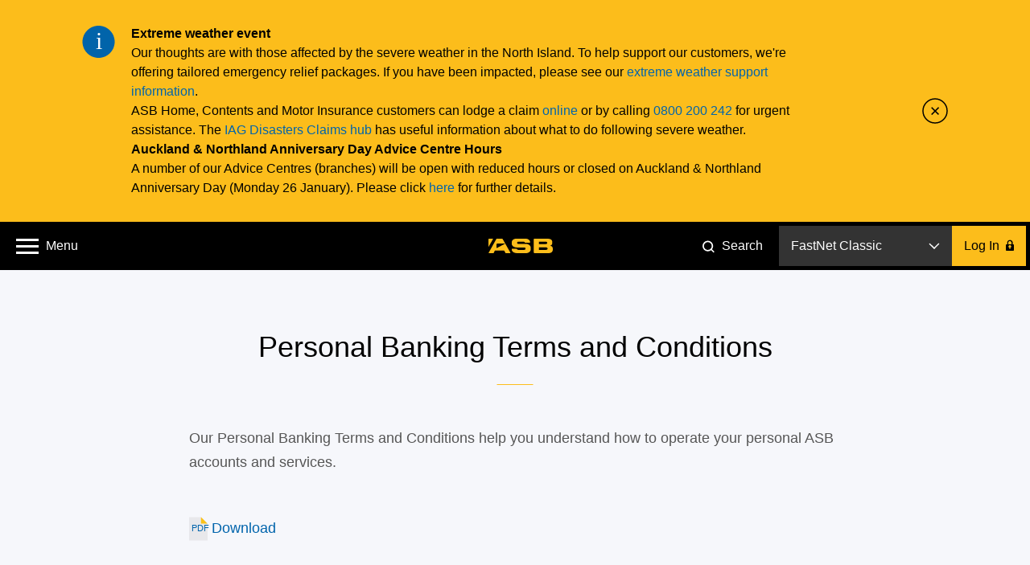

--- FILE ---
content_type: text/html;charset=utf-8
request_url: https://www.asb.co.nz/documents/banking-with-asb/personal-banking-terms-and-conditions.html
body_size: 9185
content:
<!doctype html>
<html class="no-js" lang="">
<script type="text/javascript">var configNodeName= "config.publish.prod";</script>
<head>
<meta charset="utf-8" />
<meta name="facebook-domain-verification" content="zrbpxpduuwfrhjkmquokrnvb0ml9y6" />
<meta name="google-site-verification" content="VgLOVFL9XMmTC6zh-85PQhXB9DlcNhMOh_1K9VvesNM" />
<meta name="google-site-verification" content="6TFKkQSUH3dBKTFHHPCKbw27JEbanxZ3ZrjPU9Y9QqU" />
<meta http-equiv="X-UA-Compatible" content="IE=edge" /> 
<title>Personal Banking Terms and Conditions</title>
<meta name="viewport" content="width=device-width, initial-scale=1, maximum-scale=1" />
<meta name="tags" content=""/>
<meta name="keywords" content="">

<!--noIndex/noFollow-->
<link rel="dns-prefetch" href="https://connect.facebook.com/">
<link rel="dns-prefetch" href="https://visit.asb.co.nz/">
<link rel="dns-prefetch" href="https://content.asb.co.nz/">
<link rel="dns-prefetch" href="https://www.google-analytics.com/">
<link rel="dns-prefetch" href="https://api.asb.co.nz/">

<meta name="collectionName" content="Documents"/>
    <meta property="og:title" content="Personal Banking Terms and Conditions" />
<meta name="twitter:title" content="Personal Banking Terms and Conditions" />
<meta name="description" content="" />
<meta property="og:description" content="" />
<meta name="twitter:description" content="" />
<meta property="og:url" content="https://www.asb.co.nz/documents/banking-with-asb/personal-banking-terms-and-conditions.html" />
<link rel="canonical" href="https://www.asb.co.nz/documents/banking-with-asb/personal-banking-terms-and-conditions.html"/>
<meta name="twitter:url" content="https://www.asb.co.nz/documents/banking-with-asb/personal-banking-terms-and-conditions.html" />
<meta property="og:type" content="article" />
<meta property="og:locale" content="en_NZ" />

<meta name="sasiaSiteName" content="ASB" />
	<meta property="og:site_name" content="ASB Bank" /> 
<meta name="twitter:site" content="@ASBBank" />
<meta property="og:image" content="https://www.asb.co.nz/etc/designs/asb/common-blade/images/asb-one-step-ahead.jpg"/>
		<meta name="twitter:image" content="https://www.asb.co.nz/etc/designs/asb/common-blade/images/asb-one-step-ahead.jpg">
		<meta name="twitter:card" content="summary_large_image"/>
	<!-- Favicon -->
<link rel="icon" type="image/vnd.microsoft.icon" href="/favicon.ico"/>
<link rel="shortcut icon" type="image/vnd.microsoft.icon" href="/favicon.ico"/>
<link rel="apple-touch-icon" sizes="72x72" href="/apple-touch-icon-72x72.png"/>
<link rel="apple-touch-icon" sizes="76x76" href="/apple-touch-icon-76x76.png"/>
<link rel="apple-touch-icon" sizes="114x114" href="/apple-touch-icon-114x114.png"/>
<link rel="apple-touch-icon" sizes="120x120" href="/apple-touch-icon-120x120.png"/>
<link rel="apple-touch-icon" sizes="152x152" href="/apple-touch-icon-152x152.png"/>
<link rel="icon" type="image/png" href="/favicon-32.png" sizes="32x32"/>
<link rel="icon" type="image/png" href="/favicon-48.png" sizes="48x48"/>
<link rel="icon" type="image/png" href="/favicon-96.png" sizes="96x96"/>
<link rel="icon" type="image/png" href="/favicon-144.png" sizes="144x144"/><script type="text/javascript" src="/content/dam/asb/analytics/jquery.js" async></script>
<link rel="stylesheet" href="/etc/designs/asb/common-blade/clientlibrary/appstyle-common-blade.min.2025120836.css" type="text/css"/>
<link rel="stylesheet" href="/etc.clientlibs/asb/spinne/clientlibs/clientlib-global.min.css" type="text/css"/>
<link rel="stylesheet" href="/etc/designs/asb/public-document-centre/clientlibrary/appstyle-document-centre.min.2025120836.css" type="text/css"/>
<script type="text/javascript" src="/etc/designs/asb/common-blade/js/datalayer-script.js"></script>
<script language="JavaScript" type="text/javascript">
    var digitalData = {};
	digitalData.enable = true;
    digitalData.calculator = {};
	digitalData.error = {};
	digitalData.form = {};
    digitalData.page = {"url":"asb","brand":"asb","platform":"asb","type":"virtual-document"};
	digitalData.product = {};
	digitalData.user = {"cif":""};
	digitalData.search = {};
	digitalData.interaction = {};
    digitalData.tool = {};
    dl_onPageLoad();
    digitalData['page'].id = 'id2016n1548';
    var isErrorPage = "false";
    if (isErrorPage == 'true') {
		digitalData.error['description'] = "404";
		digitalData.error['message'] = "page not found";
		digitalData.error['type'] = "technical";
		digitalData.page.name = "asb:404";
		digitalData.page.type= "error-page";
		_satellite.track("asb-site-navigate");
    }
</script>
<script src="/etc.clientlibs/asb/spinne/clientlibs/adobedatalayer.min.js"></script>
<script src="/analytics/launch-ENd904dafd87714b818b5ba05f2ac69cfd.min.js"></script>
<script type="text/javascript"> 

window.apiKeys = {
     cobButtonApiURL: "https://api.asb.co.nz/v1/customer-onboarding"
  };

</script>

<!-- Apple touch icons, used on home screen of iOS -->
<link rel="apple-touch-icon" href="/etc/designs/asb/help/clientlibs/style/images/touch-icon.png"/>
<link rel="apple-touch-icon" sizes="72x72" href="/etc/designs/asb/help/clientlibs/style/images/touch-icon-72.png"/>
<link rel="apple-touch-icon" sizes="114x114" href="/etc/designs/asb/help/clientlibs/style/images/touch-icon-114.png"/>

</head><body>
  <a href="#main-content" class="skip-link" aria-label="Skip to main content">Skip to main content</a>
  <a href="#login" class="skip-link" aria-label="Skip to logon">Skip to logon</a>
	<!--googleoff: all-->
	<div id="svg-data" data-svg-path="/content/asb/homepage/en/homepage.svgicons.html">
        <svg width="0" height="0" style="position:absolute">
        <symbol viewBox="43 117 41 41" id="icon-notification-info"><g fill="none" fill-rule="evenodd" transform="translate(43 117)"><path d="M20.5 40.5c11.046 0 20-8.954 20-20s-8.954-20-20-20-20 8.954-20 20 8.954 20 20 20z" fill="#0064AC"></path><text font-family="Calibri" font-size="30" fill="#FFF"><tspan x="17.058" y="29">i</tspan></text></g></symbol>
        <symbol viewBox="15 24 63 14" id="icon-asb-logo-colour"><path d="M30.71 28.746h-7.257c-.32 0-.59.214-.59.57v3.3c0 .308.222.467.498.32 1.714-.914 7.27-3.868 7.376-3.922.205-.104.287-.268-.026-.268zm5.16 9.213h-4.313l-1.372-2.47H21.23l-1.293 2.47h-4.34c-.264 0-.5-.174-.328-.485 1.333-2.39 7.184-12.864 7.24-12.963.17-.292.276-.512.78-.512h4.77c.533 0 .613.22.785.516.05.084 5.988 10.556 7.35 12.956.177.31-.058.487-.326.487zm22.957-.526V24.53a.54.54 0 0 1 .546-.53h12.122c3.51 0 5.212.806 5.212 3.645 0 2.06-.713 2.686-1.74 3.047-.216.07-.198.234 0 .27 1.637.29 2.254 1.108 2.254 3.156 0 3.055-1.86 3.84-4.376 3.84H59.37a.534.534 0 0 1-.543-.523zm4.95-10.468v2.213l6.7-.003c.814 0 1.287-.32 1.287-1.107 0-.806-.473-1.103-1.286-1.103h-6.7zm0 5.44v2.42h6.8c.95 0 1.586-.37 1.586-1.176 0-.94-.635-1.243-1.586-1.243h-6.8zM15 24.573v7.032c0 .303.167.225.274.026.056-.1 3.103-5.486 4.047-7.146.153-.266-.012-.482-.33-.482h-3.403a.556.556 0 0 0-.586.573zm28.996 4.517h7.475c2.405 0 4.35 1.56 4.35 3.48v1.907c0 1.922-1.945 3.482-4.35 3.482h-8.733c-3.74 0-5.17-1.85-5.266-3.708-.002-.173-.06-.57.584-.57h4.372c.012.79.644 1.145 1.588 1.145h5.26c.952 0 1.585-.36 1.585-1.168 0-.94-.634-1.163-1.587-1.163h-6.64c-3.73 0-5.08-1.908-5.08-3.76v-1.383C37.553 25.5 39.43 24 41.745 24h9.304c2.293 0 4.157 1.476 4.19 3.306 0 .234.08.573-.59.573h-4.44a1.668 1.668 0 0 0-.01-.105l-.01-.052c-.107-.572-.56-.757-1.26-.757h-4.934c-.813 0-1.29.243-1.29 1.052 0 .785.477 1.07 1.29 1.07z" fill="currentColor" fill-rule="evenodd"></path></symbol>
        <symbol viewBox="192 26 14 9" id="icon-arrow-down"><path stroke="currentColor" stroke-width="1.5" fill="none" d="M204.89 27l-5.938 6L193 27.067"></path></symbol>
        <symbol viewBox="934 621 10 14" id="icon-login-lock"><path d="M939.5 631.428a1.75 1.75 0 1 0-1 0V633h1v-1.572zM935.626 627h-.63c-.54 0-.996.446-.996.997v6.006a1 1 0 0 0 .995.997h8.01c.54 0 .995-.446.995-.997v-6.006a1 1 0 0 0-.995-.997h-.463v-2.134c0-1.81-1.555-3.28-3.435-3.28-1.88 0-3.48 1.47-3.48 3.28V627zm3.374-4c-1.134 0-2 .886-2 1.978V627h4v-2.022a1.97 1.97 0 0 0-2-1.978z" fill="#000" fill-rule="evenodd"></path></symbol>
        <symbol viewBox="-1 1 17 17" id="icon-search-header"><g fill="none" fill-rule="evenodd" transform="translate(0 2)" stroke="#FFF" stroke-width="2"><circle cx="6.5" cy="6.5" r="6.5"></circle><path d="M14.5 14.5l-3-3" stroke-linecap="square"></path></g></symbol>
        </svg>
	</div>
	<script src="/etc/designs/asb/common-blade/js/svg-icons.js?v=2025120836"></script>
    <noscript>
  		<div class="component component--notification is-active no-js">
			<div class="notification-wrapper">
				<div class="notification-content-wrapper">
              		<div class="notification-content show-notification">
                		<div class="notification-icon">
                  			<svg class="icon"><use xmlns:xlink="http://www.w3.org/1999/xlink" xlink:href="#icon-notification-info"></use></svg>
                		</div>
                		<h5>The ASB website functions best with JavaScript enabled.</h5>
              		</div>
            	</div>
			</div>
		</div>
	</noscript>
	<!--googleon: all-->

	<div class="component component--notification " data-component="notification">
                <div class="notification-wrapper">
                    <div class="notification-content-wrapper" data-hook="notification-wrapper" data-notifications-link="/content/asb/notifications/en/notifications/notifications-config.announcements.html"></div>
                    <div class="notification-close">
                        <a href="#" class="notification-close-link" data-hook="notification-close-link">
                            <svg class="icon"><use xlink:href="#icon-notification-close"/></svg>
                        </a>
                    </div>
                </div>
            </div>
		<div class="outline" id ="outline" data-hook="outline">
            <div style="display:inline;" class="cq-dd-paragraph"><header class="outline-header outline-header-full-width" data-region="header">
	<div class="header header-full-width"><!--
        
  	--><div class="main-menu-icon-container">
			<span class="main-menu-icon-wrapper">
          <a href="#" role="button" aria-label="open main menu" aria-expanded="false"><i class="main-menu-icon" aria-hidden="true"></i></a>
			</span>
        <span aria-hidden="true" class="menu-label">Menu</span>
       </div><!--

  	--><div class="header-logo logo">
            <a aria-label="ASB homepage" href="https://www.asb.co.nz?fm=header:asb" target="_self" class="icon icon-asb-logo">
                        <svg><use xlink:href="#icon-asb-logo-colour"/></svg><div class="header-logo-overlay"></div></a>
                    </div><!--
        
  	--><div class="right-section">
       		<div class="search-link-container">
				<a href="#" class="search-link" role="button">
					<svg class="icon icon-search-header"><use xlink:href="#icon-search-header"/></svg>
                    <span class="search-link-label">Search</span>
                </a>
            </div>
        <div class="login-container">
	<div class="component component-login" data-component="login" data-tracking-sitecat="true">
			<div class="environment-selector" data-hook="environment-selector" tabindex=0 role="button" aria-label="log on dropdown">
				<span class="chosen-environment" data-hook="chosen-environment" aria-hidden="true"></span>
				<span class="down-arrow" aria-hidden="true"><svg class="icon"><use xlink:href="#icon-arrow-down"/></svg></span>
    			<div class="environment-options" data-hook="environment-options"  role="list">
					<div class="environment-option"  data-id="fnc" data-type="link" data-url="https://online.asb.co.nz/auth/?fm=header:login" tabindex=0 role="link" aria-label="FastNet Classic">FastNet Classic</div>
						<div class="environment-option"  data-id="fnb" data-type="inline" data-url="https://fnb.asb.co.nz/SignOn.aspx?fm=header:login" tabindex=0 role="link" aria-label="FastNet Business">FastNet Business</div>
						<div class="environment-option"  data-id="ost" data-type="link" data-url="https://online.asb.co.nz/auth/authn?al=&goto=https://online.asb.co.nz/ost/&fm=header:login" tabindex=0 role="link" aria-label="Online Share Trading">Online Share Trading</div>
						<svg class="icon" aria-hidden="true"><use xlink:href="#icon-arrow-up"/></svg>
				</div>
			</div>
			<a href="#" class="btn login-button" data-hook="login-button" role="button" aria-label="Log In" id="login">
				<span aria-hidden="true">Log In</span> <svg class="icon icon-desktop"><use xlink:href="#icon-login-lock"/></svg><svg class="icon icon-mobile collapsed"><use xlink:href="#icon-arrow-down"/></svg><svg class="icon icon-mobile expanded"><use xlink:href="#icon-arrow-up"/></svg>
			</a>
			<div class="inline-login-form">
				<div class="header-container header-container-desktop">
					<div class="heading">FastNet Business</div>
					<div class="close-container">
						<div class="operator operator--close" data-hook="close" tabindex=0 role="button" aria-label="back to logon menu"></div>
					</div>
				</div>
				<div class="header-container header-container-mobile">
					<a href="#" class="operator--close">
						<svg class="icon"><use xlink:href="#icon-homepage-arrow-left"/></svg>
						<div class="heading">Back</div>
					</a>
				</div>
				<div class="form-container">
					<form class="login-form" action="https://fnb.asb.co.nz/SignOn.aspx?fm=header:login" method="post" data-hook="inline-login-form">
						<input type="hidden" name="__LASTFOCUS" id="__LASTFOCUS" value="" tabindex="-1">
						<input type="hidden" name="__EVENTTARGET" id="__EVENTTARGET" value="" tabindex="-1">
						<input type="hidden" name="__EVENTARGUMENT" id="__EVENTARGUMENT" value="" tabindex="-1">
						<input type="hidden" id="__VIEWSTATE" name="__VIEWSTATE" value="/wEPDwULLTE4NDIxMDEzNzRkGAEFHl9fQ29udHJvbHNSZXF1aXJlUG9zdEJhY2tLZXlfXxYBBQxTaWduT25CdXR0b27JvgBU8Q0nJZCraeGTSFttJKiogg==" tabindex="-1">
						<input type="hidden" id="__EVENTVALIDATION" name="__EVENTVALIDATION" value="/wEdAAUgMUtc4XMDL3b5gtH4i1TH5mQH2xqSDUA3DFWQkZ0ljw5ZuFYkUo/CDpjPr83x5n12NvjHOkq5wKoqN6Aim8WGM5X+RMXNCVV4LKYbrWgE+wvVI9HMQfz72dHzsjDM6afriKiA" tabindex="-1">
                        <input type="hidden" name="SignOnButton.x" value="0" tabindex="-1">
						<input type="hidden" name="SignOnButton.y" value="0" tabindex="-1">
						<fieldset>
							<input class="" id="fnbIDHeader" type="text" name="txtSiteNumber" autocomplete="off" maxlength="6" data-hook="client-ID" aria-label="Enter your client ID" required>
							<label for="fnbIDHeader" aria-hidden="true">Enter your client ID</label>
						</fieldset>
						<fieldset>
							<input class="" id="fnbUserHeader" type="text" name="txtUserId" autocomplete="off" maxlength="8" aria-label="Enter your user ID" required>
							<label for="fnbUserHeader" aria-hidden="true">Enter your user ID</label>
						</fieldset>
						<fieldset>
							<input class="" id="fnbPasswordHeader" type="password" name="txtPassword" autocomplete="off" maxlength="10" aria-label="Enter your password" required>
							<label for="fnbPasswordHeader" aria-hidden="true">Enter your password</label>
						</fieldset>
						<a class="btn login-button inline-login-form-submit" href="#" data-hook="inline-login-form-submit" role="button">
							Log In<svg class="icon"><use xmlns:xlink="http://www.w3.org/1999/xlink" xlink:href="#icon-login-lock"></use></svg>
						</a>
						<div class="login-form-links">
							<a class="login-form-link" href="https://www.asb.co.nz/help/trouble-logging-in-to-fastnet-business.html">Forgotten Password</a>
									<a class="login-form-link" href="https://www.asb.co.nz/security">About Security</a>
									</div>
					</form>
				</div>
			</div>
		</div>
		<div class="login-mobile-menu">
			<div class="login-mobile-menu-links">
				<div class="link" data-type="link">
								<a href="https://online.asb.co.nz/auth/?fm=header:login" data-id="fnc">
									FastNet Classic<span class="arrow-container"><svg class="arrow"><use xlink:href="#icon-homepage-arrow-right"/></svg></span>
								 </a>
							</div>
                        <div class="link" data-type="inline">
								<a href="https://fnb.asb.co.nz/SignOn.aspx?fm=header:login">
									FastNet Business<span class="arrow-container"><svg class="arrow"><use xlink:href="#icon-homepage-arrow-right"/></svg></span>
								 </a>
							</div>
                        <div class="link" data-type="link">
								<a href="https://online.asb.co.nz/auth/authn?al=&goto=https://online.asb.co.nz/ost/&fm=header:login" data-id="ost">
									Online Share Trading<span class="arrow-container"><svg class="arrow"><use xlink:href="#icon-homepage-arrow-right"/></svg></span>
								 </a>
							</div>
                        </div>
		</div>            
    </div>
</div><!--
        
  	--></div>
</header>
<div class="main-menu-overlay" data-component="menu-overlay" data-tracking-sitecat="true">
	<div class="container main-menu-container">
		<div class="menu-item menu-item-top-level has-children">
				<a href="#" aria-label="accounts and cards menu" aria-expanded="false">Accounts and Cards</a>
				<div class="menu-item-children">
            		<div class="menu-item menu-item-child">
								<a href="/bank-accounts/joining-asb.html?fm=header:menu:join_asb_top" data-layer-event="site-interaction" data-layer-text="join asb" data-layer-type="button" data-layer-category="navigation" data-layer-location="h-un">Join ASB</a>
							</div>    
					<div class="menu-item menu-item-child">
								<a href="/bank-accounts?fm=header:menu:bank_accounts" data-layer-event="site-interaction" data-layer-text="bank accounts" data-layer-type="button" data-layer-category="navigation" data-layer-location="h-un">Bank accounts</a>
							</div>    
					<div class="menu-item menu-item-child">
								<a href="/bank-accounts/getting-kids-started.html?fm=header:menu:kids_banking" data-layer-event="site-interaction" data-layer-text="kids banking" data-layer-type="button" data-layer-category="navigation" data-layer-location="h-un">Kids banking</a>
							</div>    
					<div class="menu-item menu-item-child">
								<a href="/credit-cards?fm=header:menu:credit_cards" data-layer-event="site-interaction" data-layer-text="credit cards" data-layer-type="button" data-layer-category="navigation" data-layer-location="h-un">Credit cards</a>
							</div>    
					<div class="menu-item menu-item-child">
								<a href="/bank-accounts/visa-debit.html?fm=header:menu:debit_card" data-layer-event="site-interaction" data-layer-text="debit card" data-layer-type="button" data-layer-category="navigation" data-layer-location="h-un">Debit card</a>
							</div>    
					<div class="menu-item menu-item-child">
								<a href="/business-banking?fm=header:menu:business_banking" data-layer-event="site-interaction" data-layer-text="business banking" data-layer-type="button" data-layer-category="navigation" data-layer-location="h-un">Business banking</a>
							</div>    
					</div>
			</div>
	<div class="menu-item menu-item-top-level has-children">
				<a href="#" aria-label="savings and term deposits menu" aria-expanded="false">Savings and Term Deposits</a>
				<div class="menu-item-children">
            		<div class="menu-item menu-item-child">
								<a href="/bank-accounts/saving-for-goal.html?fm=header:menu:savings_accounts" data-layer-event="site-interaction" data-layer-text="savings accounts" data-layer-type="button" data-layer-category="navigation" data-layer-location="h-un">Savings accounts</a>
							</div>    
					<div class="menu-item menu-item-child">
								<a href="/term-investments/term-deposit.html?fm=header:menu:term_deposits" data-layer-event="site-interaction" data-layer-text="term deposits" data-layer-type="button" data-layer-category="navigation" data-layer-location="h-un">Term deposits</a>
							</div>    
					</div>
			</div>
	<div class="menu-item menu-item-top-level has-children">
				<a href="#" aria-label="loans and mortgages menu" aria-expanded="false">Loans and Mortgages</a>
				<div class="menu-item-children">
            		<div class="menu-item menu-item-child">
								<a href="/home-loans-mortgages?fm=header:menu:home_loans" data-layer-event="site-interaction" data-layer-text="home loans" data-layer-type="button" data-layer-category="navigation" data-layer-location="h-un">Home loans</a>
							</div>    
					<div class="menu-item menu-item-child">
								<a href="/home-loans-mortgages/home-loan-top-up.html?fm=header:menu:home_loan_top_ups" data-layer-event="site-interaction" data-layer-text="home loan top ups" data-layer-type="button" data-layer-category="navigation" data-layer-location="h-un">Home loan top ups</a>
							</div>    
					<div class="menu-item menu-item-child">
								<a href="/personal-loans?fm=header:menu:personal_loans" data-layer-event="site-interaction" data-layer-text="personal loans" data-layer-type="button" data-layer-category="navigation" data-layer-location="h-un">Personal loans</a>
							</div>    
					<div class="menu-item menu-item-child">
								<a href="/business-loans?fm=header:menu:business_loans" data-layer-event="site-interaction" data-layer-text="business loans" data-layer-type="button" data-layer-category="navigation" data-layer-location="h-un">Business loans</a>
							</div>    
					</div>
			</div>
	<div class="menu-item menu-item-top-level has-children">
				<a href="#" aria-label="kiwisaver and investments menu" aria-expanded="false">KiwiSaver and Investments</a>
				<div class="menu-item-children">
            		<div class="menu-item menu-item-child">
								<a href="/investment-advice/types-of-investments.html?fm=header:menu:investment_options" data-layer-event="site-interaction" data-layer-text="investment options" data-layer-type="button" data-layer-category="navigation" data-layer-location="h-un">Investment options</a>
							</div>    
					<div class="menu-item menu-item-child">
								<a href="/kiwisaver?fm=header:menu:kiwisaver" data-layer-event="site-interaction" data-layer-text="kiwisaver" data-layer-type="button" data-layer-category="navigation" data-layer-location="h-un">KiwiSaver</a>
							</div>    
					<div class="menu-item menu-item-child">
								<a href="/term-investments?fm=header:menu:term_investments" data-layer-event="site-interaction" data-layer-text="term investments" data-layer-type="button" data-layer-category="navigation" data-layer-location="h-un">Term investments</a>
							</div>    
					<div class="menu-item menu-item-child">
								<a href="/asb-securities?fm=header:menu:share_trading" data-layer-event="site-interaction" data-layer-text="share trading" data-layer-type="button" data-layer-category="navigation" data-layer-location="h-un">Share trading</a>
							</div>    
					</div>
			</div>
	<div class="menu-item menu-item-top-level has-children">
				<a href="#" aria-label="insurance menu" aria-expanded="false">Insurance</a>
				<div class="menu-item-children">
            		<div class="menu-item menu-item-child">
								<a href="/home-and-contents-insurance?fm=header:menu:home_and_contents" data-layer-event="site-interaction" data-layer-text="home and contents" data-layer-type="button" data-layer-category="navigation" data-layer-location="h-un">Home and contents</a>
							</div>    
					<div class="menu-item menu-item-child">
								<a href="/car-boat-other-vehicle-insurance?fm=header:menu:car" data-layer-event="site-interaction" data-layer-text="car" data-layer-type="button" data-layer-category="navigation" data-layer-location="h-un">Car</a>
							</div>    
					<div class="menu-item menu-item-child">
								<a href="/life-insurance?fm=header:menu:life_and_income" data-layer-event="site-interaction" data-layer-text="life and income" data-layer-type="button" data-layer-category="navigation" data-layer-location="h-un">Life and income</a>
							</div>    
					<div class="menu-item menu-item-child">
								<a href="/health-insurance?fm=header:menu:health" data-layer-event="site-interaction" data-layer-text="health" data-layer-type="button" data-layer-category="navigation" data-layer-location="h-un">Health</a>
							</div>    
					<div class="menu-item menu-item-child">
								<a href="/business-insurance?fm=header:menu:business" data-layer-event="site-interaction" data-layer-text="business" data-layer-type="button" data-layer-category="navigation" data-layer-location="h-un">Business</a>
							</div>    
					</div>
			</div>
	<div class="menu-item menu-item-top-level has-children">
				<a href="#" aria-label="international and foreign exchange menu" aria-expanded="false">International and Foreign Exchange</a>
				<div class="menu-item-children">
            		<div class="menu-item menu-item-child">
								<a href="/foreign-exchange?fm=header:menu:foreign_exchange" data-layer-event="site-interaction" data-layer-text="foreign exchange" data-layer-type="button" data-layer-category="navigation" data-layer-location="h-un">Foreign Exchange</a>
							</div>    
					<div class="menu-item menu-item-child">
								<a href="/international-business/foreign-exchange-tools-and-services.html?fm=header:menu:foreign_exchange_for_business" data-layer-event="site-interaction" data-layer-text="foreign exchange for business" data-layer-type="button" data-layer-category="navigation" data-layer-location="h-un">Foreign Exchange for business</a>
							</div>    
					<div class="menu-item menu-item-child">
								<a href="/moving-to-new-zealand?fm=header:menu:moving_to_new_zealand" data-layer-event="site-interaction" data-layer-text="moving to new zealand" data-layer-type="button" data-layer-category="navigation" data-layer-location="h-un">Moving to New Zealand</a>
							</div>    
					<div class="menu-item menu-item-child">
								<a href="/international-business?fm=header:menu:international_business" data-layer-event="site-interaction" data-layer-text="international business" data-layer-type="button" data-layer-category="navigation" data-layer-location="h-un">International business</a>
							</div>    
					</div>
			</div>
	<div class="menu-item menu-item-top-level has-children">
				<a href="#" aria-label="business and rural menu" aria-expanded="false">Business and Rural</a>
				<div class="menu-item-children">
            		<div class="menu-item menu-item-child">
								<a href="/business-banking?fm=header:menu:business_banking" data-layer-event="site-interaction" data-layer-text="business banking" data-layer-type="button" data-layer-category="navigation" data-layer-location="h-un">Business Banking</a>
							</div>    
					<div class="menu-item menu-item-child">
								<a href="/small-business-banking/small-business-banking-options.html?fm=header:menu:small_business" data-layer-event="site-interaction" data-layer-text="small business" data-layer-type="button" data-layer-category="navigation" data-layer-location="h-un">Small Business</a>
							</div>    
					<div class="menu-item menu-item-child">
								<a href="/commercial-corporate-banking?fm=header:menu:commercial" data-layer-event="site-interaction" data-layer-text="commercial" data-layer-type="button" data-layer-category="navigation" data-layer-location="h-un">Commercial</a>
							</div>    
					<div class="menu-item menu-item-child">
								<a href="/rural-banking?fm=header:menu:rural" data-layer-event="site-interaction" data-layer-text="rural" data-layer-type="button" data-layer-category="navigation" data-layer-location="h-un">Rural</a>
							</div>    
					<div class="menu-item menu-item-child">
								<a href="/commercial-corporate-banking/corporate-banking.html?fm=header:menu:corporate" data-layer-event="site-interaction" data-layer-text="corporate" data-layer-type="button" data-layer-category="navigation" data-layer-location="h-un">Corporate</a>
							</div>    
					<div class="menu-item menu-item-child">
								<a href="/businesshub?fm=header:menu:business_hub" data-layer-event="site-interaction" data-layer-text="business hub" data-layer-type="button" data-layer-category="navigation" data-layer-location="h-un">Business Hub</a>
							</div>    
					</div>
			</div>
	<div class="menu-item menu-item-top-level has-children">
				<a href="#" aria-label="asb scam hub menu" aria-expanded="false">ASB Scam Hub</a>
				<div class="menu-item-children">
            		<div class="menu-item menu-item-child">
								<a href="/banking-with-asb/online-security.html?fm=header:menu:scam_hub" data-layer-event="site-interaction" data-layer-text="scam hub" data-layer-type="button" data-layer-category="navigation" data-layer-location="h-un">Scam Hub</a>
							</div>    
					<div class="menu-item menu-item-child">
								<a href="/banking-with-asb/security-alerts.html?fm=header:menu:scam_updates" data-layer-event="site-interaction" data-layer-text="scam updates" data-layer-type="button" data-layer-category="navigation" data-layer-location="h-un">Scam Updates</a>
							</div>    
					</div>
			</div>
	<div class="menu-item menu-item-top-level has-children">
				<a href="#" aria-label="kids banking menu" aria-expanded="false">Kids Banking</a>
				<div class="menu-item-children">
            		<div class="menu-item menu-item-child">
								<a href="/bank-accounts/getting-kids-started.html?fm=header:menu:kids_banking" data-layer-event="site-interaction" data-layer-text="kids banking" data-layer-type="button" data-layer-category="navigation" data-layer-location="h-un">Kids banking</a>
							</div>    
					<div class="menu-item menu-item-child">
								<a href="/banking-with-asb/financial-literacy-get-wise/parent-resources.html?fm=header:menu:kids_money_tools" data-layer-event="site-interaction" data-layer-text="kids money tools" data-layer-type="button" data-layer-category="navigation" data-layer-location="h-un">Kids Money Tools</a>
							</div>    
					</div>
			</div>
	<div class="secondary-items-container">
		<div class="column">
                <div class="menu-item">
						<a href="/bank-accounts/joining-asb.html?fm=header:menu:join_asb" data-layer-event="site-interaction" data-layer-text="join asb" data-layer-type="text" data-layer-category="navigation" data-layer-location="h-un">Join ASB</a>
					</div>
				<div class="menu-item">
						<a href="https://www.asb.co.nz/help?fm=header:menu:help_and_faqs" data-layer-event="site-interaction" data-layer-text="help and faqs" data-layer-type="text" data-layer-category="navigation" data-layer-location="h-un">Help and FAQs</a>
					</div>
				<div class="menu-item">
						<a href="https://www.asb.co.nz/rates-and-fees?fm=header:menu:rates_and_fees" data-layer-event="site-interaction" data-layer-text="rates and fees" data-layer-type="text" data-layer-category="navigation" data-layer-location="h-un">Rates and Fees</a>
					</div>
				<div class="menu-item">
						<a href="https://www.asb.co.nz/calculators?fm=header:menu:calculators_and_tools" data-layer-event="site-interaction" data-layer-text="calculators and tools" data-layer-type="text" data-layer-category="navigation" data-layer-location="h-un">Calculators and Tools</a>
					</div>
				<div class="menu-item">
						<a href="/documents/terms-and-conditions.html?fm=header:menu:terms_and_conditions" data-layer-event="site-interaction" data-layer-text="terms and conditions" data-layer-type="text" data-layer-category="navigation" data-layer-location="h-un">Terms and Conditions</a>
					</div>
				<div class="menu-item">
						<a href="https://www.asb.co.nz/contact-us?fm=header:menu:contact_us" data-layer-event="site-interaction" data-layer-text="contact us" data-layer-type="text" data-layer-category="navigation" data-layer-location="h-un">Contact us</a>
					</div>
				<div class="menu-item">
						<a href="/banking-with-asb/financial-wellbeing.html?fm=header:menu:financial_wellbeing" data-layer-event="site-interaction" data-layer-text="financial wellbeing" data-layer-type="text" data-layer-category="navigation" data-layer-location="h-un">Financial Wellbeing</a>
					</div>
				<div class="menu-item">
						<a href="/banking-with-asb/regional-banking-hubs.html?fm=header:menu:regional_banking_hubs" data-layer-event="site-interaction" data-layer-text="regional banking hubs" data-layer-type="text" data-layer-category="navigation" data-layer-location="h-un">Regional Banking Hubs</a>
					</div>
				<div class="menu-item">
						<a href="/banking-with-asb/financial-literacy-get-wise/parent-resources.html?fm=header:menu:kids_money_tools" data-layer-event="site-interaction" data-layer-text="kids money tools" data-layer-type="text" data-layer-category="navigation" data-layer-location="h-un">Kids Money Tools</a>
					</div>
				</div>   
		<div class="column">
                <div class="menu-item">
						<a href="/about-us?fm=header:menu:about_us" data-layer-event="site-interaction" data-layer-text="about us" data-layer-type="text" data-layer-category="navigation" data-layer-location="h-un">About us</a>
					</div>
				<div class="menu-item">
						<a href="https://careers.asbgroup.co.nz/asb/home?fm=header:menu:careers_at_asb" data-layer-event="site-interaction" data-layer-text="careers at asb" data-layer-type="text" data-layer-category="navigation" data-layer-location="h-un">Careers at ASB</a>
					</div>
				<div class="menu-item">
						<a href="/blog?fm=header:menu:asb_blog" data-layer-event="site-interaction" data-layer-text="asb blog" data-layer-type="text" data-layer-category="navigation" data-layer-location="h-un">ASB Blog</a>
					</div>
				<div class="menu-item">
						<a href="https://www.asb.co.nz/community?fm=header:menu:community" data-layer-event="site-interaction" data-layer-text="community" data-layer-type="text" data-layer-category="navigation" data-layer-location="h-un">Community</a>
					</div>
				<div class="menu-item">
						<a href="/how-to?fm=header:menu:how-to_hub" data-layer-event="site-interaction" data-layer-text="how-to hub" data-layer-type="text" data-layer-category="navigation" data-layer-location="h-un">How-to Hub</a>
					</div>
				<div class="menu-item">
						<a href="/banking-with-asb/caller-check.html?fm=header:menu:caller_check" data-layer-event="site-interaction" data-layer-text="caller check" data-layer-type="text" data-layer-category="navigation" data-layer-location="h-un">Caller Check</a>
					</div>
				<div class="menu-item">
						<a href="/contact-us/branch-changes.html?fm=header:menu:banking_during_severe_weather" data-layer-event="site-interaction" data-layer-text="banking during severe weather" data-layer-type="text" data-layer-category="navigation" data-layer-location="h-un">Banking during severe weather</a>
					</div>
				<div class="menu-item">
						<a href="/banking-with-asb/support-hub.html?fm=header:menu:support_hub" data-layer-event="site-interaction" data-layer-text="support hub" data-layer-type="text" data-layer-category="navigation" data-layer-location="h-un">Support Hub</a>
					</div>
				</div>   
		</div>
</div>
</div></div><main class="outline-main" data-region="main" id="main-content">
	<div class="template--guide">

		<!-- start hero banner -->
    	<!-- Set gradient overlay if theme is black  or hero--full-gradient-overlay-->
<!-- Set gradient overlay if theme is black -->
<!-- end hero banner -->

    	<!-- start page nav -->
		<!-- end page nav -->

    	<!-- start blade -->
		<section class ="blade blade--lightgrey" data-component="blade" id="virtualdocument" data-blade-title="virtualdocument">
	<div class="component-headline" data-component="headline" >
		<div class="row">
			<div class="col full">
        		<h1 class="h--group gamma">Personal Banking Terms and Conditions</h1>
			</div>
		</div>
	</div>
	<div class="container container--wide">
    	<div class="component-visual-document" data-component="visual-document">
			<div class="row">
			    <div class="col full">
        			<p>Our Personal Banking Terms and Conditions help you understand how to operate your personal ASB accounts and services.</p>
</div>
        	</div>

			<div class="row assets">
			    <div class="col full">
                    <p class="assets">
                        <a href="/content/dam/asb/documents/banking-with-asb/2025/personal-banking-terms-and-conditions-oct-2025.pdf" title="Download" class="doc-type inline" data-type="pdf" target="_blank"><svg class='icon'><use xmlns:xlink='http://www.w3.org/1999/xlink' xlink:href='#icon-document'></use></svg><span>Download</span></a>
               			</p>
                        </p>
    			</div>
			</div>
			<div class="row assets-meta-data">
				<div class="col full">
					<table>
						<tr><td>Date</td>
                        <td>22-Oct-2025</td>
                        </tr>
                      	<tr><td>Type</td><td>Terms and Conditions</td></tr>
						</table>
			    </div>
			  </div>

		</div>
	</div>
</section>
<!-- end blade -->

    	 <!-- include modal window component -->
        <div class="modal-views" data-hook="modals">
            </div>
        </div>

    <div class="component-breadcrumbs" data-component="breadcrumbs">
	<div class="container">
		<div class="col full">
        	<p>
                <a href="/documents/banking-with-asb.html">Banking with ASB Document Library</a><span class="separator">›</span>
                    	<strong>Personal Banking Terms and Conditions</strong>
                    	</p>
        </div>
	</div>
</div>
</main><div style="display:inline;" class="cq-dd-paragraph">
<section class="footer footer-full-width">
    <div data-component="BacktoTop" data-prop-label="Back to top" class="row back-to-top-link-container"></div>
    
    
    <div class="row logos-container">
        <div class="logos">
            <div class="logo">
                <a href="/homepage.html">
                    <svg class="icon asb-logo"><use xlink:href="#icon-asb-logo-colour"/></svg>
                    
                </a>
            </div>
        </div>
        <div class="component component--fast-links row links-container">
            
        </div>
    </div>
    <div class="row grey">
        <div class="bottom-panel">
            <div data-component="MediaFollow" class="social-links" data-prop-links="[{&#34;label&#34;:&#34;Follow ASB on Facebook&#34;,&#34;link&#34;:&#34;https://www.facebook.com/ASBBank/&#34;,&#34;target&#34;:&#34;_blank&#34;,&#34;icon&#34;:&#34;icon-social-footer-facebook&#34;,&#34;height&#34;:&#34;20px&#34;,&#34;width&#34;:&#34;10px&#34;,&#34;color&#34;:&#34;#4460a0&#34;},{&#34;label&#34;:&#34;Follow ASB on X&#34;,&#34;link&#34;:&#34;https://twitter.com/asbbank/&#34;,&#34;target&#34;:&#34;_blank&#34;,&#34;icon&#34;:&#34;icon-social-footer-twitter-x&#34;,&#34;height&#34;:&#34;16px&#34;,&#34;width&#34;:&#34;20px&#34;,&#34;color&#34;:&#34;#0a0b09&#34;},{&#34;label&#34;:&#34;Follow ASB on Linkedin&#34;,&#34;link&#34;:&#34;https://www.linkedin.com/company/asb-bank&#34;,&#34;target&#34;:&#34;_blank&#34;,&#34;icon&#34;:&#34;icon-social-footer-linkedin&#34;,&#34;height&#34;:&#34;18px&#34;,&#34;width&#34;:&#34;19px&#34;,&#34;color&#34;:&#34;#007ebb&#34;},{&#34;label&#34;:&#34;Follow ASB on Instagram&#34;,&#34;link&#34;:&#34;https://instagram.com/asbbank&#34;,&#34;target&#34;:&#34;_blank&#34;,&#34;icon&#34;:&#34;icon-social-footer-instagram&#34;,&#34;height&#34;:&#34;20px&#34;,&#34;width&#34;:&#34;20px&#34;,&#34;color&#34;:&#34;#0a0b09&#34;},{&#34;label&#34;:&#34;Follow ASB&#39;s Blog&#34;,&#34;link&#34;:&#34;/blog&#34;,&#34;target&#34;:&#34;_blank&#34;,&#34;icon&#34;:&#34;icon-social-footer-blog&#34;,&#34;height&#34;:&#34;23px&#34;,&#34;width&#34;:&#34;22px&#34;,&#34;color&#34;:&#34;#fcbd1b&#34;},{&#34;label&#34;:&#34;Add us on Snapchat&#34;,&#34;link&#34;:&#34;https://www.snapchat.com/add/asbbank&#34;,&#34;target&#34;:&#34;_blank&#34;,&#34;icon&#34;:&#34;icon-social-snapchat-black&#34;,&#34;height&#34;:&#34;20px&#34;,&#34;width&#34;:&#34;20px&#34;,&#34;color&#34;:&#34;#fffc00&#34;},{&#34;label&#34;:&#34;Follow ASB on Weibo&#34;,&#34;link&#34;:&#34;https://www.weibo.com/asbbank&#34;,&#34;target&#34;:&#34;_blank&#34;,&#34;icon&#34;:&#34;icon-social-footer-weibo&#34;,&#34;height&#34;:&#34;18px&#34;,&#34;width&#34;:&#34;21px&#34;,&#34;color&#34;:&#34;#db2a21&#34;},{&#34;label&#34;:&#34;Watch ASB&#39;s YouTube channel&#34;,&#34;link&#34;:&#34;https://www.youtube.com/user/ASBBank/&#34;,&#34;target&#34;:&#34;_blank&#34;,&#34;icon&#34;:&#34;icon-social-footer-youtube&#34;,&#34;height&#34;:&#34;16px&#34;,&#34;width&#34;:&#34;22px&#34;,&#34;color&#34;:&#34;#ce1312&#34;}]">
            </div>
            <div class="legal-links">
                <span data-component="CopyRight" data-prop-current-year="© {{currentYear}} ASB Bank Limited" class="legal-link"></span>
                
                    <a class="legal-link" href="/contact-us">Contact us</a>
                
                    <a class="legal-link" href="/documents/terms-and-conditions.html">Terms &amp; Conditions</a>
                
                    <a class="legal-link" href="/legal/privacy.html">Privacy</a>
                
                    <a class="legal-link" href="/legal/disclosure-statements.html">Disclosure Statements</a>
                
                    <a class="legal-link" href="/legal/notices.html">Notices</a>
                
                <a data-component="WomenRefuge" data-prop-icon="/content/dam/asb/images/globalassetchannel/icons/shieldedsite/womens-refuge.png" href="#" id="shielded-logo" class="legal-link"></a>
            </div>
        </div>
    </div>
</section>


    
</div></div>

	<div class="component component--overlay-search " data-component="overlay-search" data-hook="container" data-search-url="https://www.asb.co.nz/" data-gsa-url="https://www.asb.co.nz/search/clicktracking" data-gsa-site="ASBWEB_COLLECTION" data-tracking-sitecat="true" data-search-content-url="/content/asb/search/en/search/search-configuration.search-results.html?cq_ck=45345">
	<div class="wrapper wrapper--relative">
		<div class="header-container">
			<div class="logo">
    			<a href="/" class="icon icon-asb-logo" aria-label="Home page"><svg class="icon"><use xlink:href="#icon-asb-logo-colour"/></svg></a>
			</div>
		</div>
		<div class="close-container">
			<div class="operator operator--close" data-hook="close" tabindex="0" role="button" aria-label="close search"></div>
		</div>
    	<div class="search-container">
			<div class="wrapper wrapper--relative">
				<div class="search-input-wrapper container">
					<div class="search-input-container">
						<svg class="icon icon-search-home" aria-hidden="true"><use xlink:href="#icon-search-home"/></svg>
						<form class="search-form" data-hook="search-form">
							<input class="search-input-suggestion" data-hook="search-input-suggestion" type="text" value="">
							<input class="search-input" data-hook="search-input" type="text" value="" placeholder="">
							<input class="search-submit" data-hook="search-submit" type="submit" value="" tabindex="-1" aria-hidden="true">
                            <a class="search-clear" data-hook="search-clear" href="#" tabindex="-1">Clear</a>
						</form>
					</div>
					<div class="search-correction" data-hook="search-correction">
						<p>Did you mean: <a href="#" data-hook="suggested-search-term" tabindex="-1"></a>?</p>
					</div>
				</div>
				<div class="spinnerWrapper">
                        <div class="spinner">
                            <div key="blade-0" class="spinnerBlade" ></div>
                            <div key="blade-1" class="spinnerBlade" ></div>
                            <div key="blade-2" class="spinnerBlade" ></div>
                            <div key="blade-3" class="spinnerBlade" ></div>
                            <div key="blade-4" class="spinnerBlade" ></div>
                            <div key="blade-5" class="spinnerBlade" ></div>
                            <div key="blade-6" class="spinnerBlade" ></div>
                            <div key="blade-7" class="spinnerBlade" ></div>
                            <div key="blade-8" class="spinnerBlade" ></div>
                            <div key="blade-9" class="spinnerBlade" ></div>
                            <div key="blade-10" class="spinnerBlade" ></div>
                            <div key="blade-11" class="spinnerBlade" ></div>
                        </div>
                </div>
				<div class="query-suggestions-container" data-hook="query-suggestions-container">
					<ul class="container" data-hook="query-suggestions-list" aria-label="suggested search keywords"></ul>
				</div>
				<div class="search-results-wrapper">
					<div class="container search-results-header">					
                        <div class="filters-wrapper" data-hook="filter-wrapper">
							<div class="filters" data-hook="filters"></div>
						</div>
    				</div>
    				<div class="search-results-container" data-hook="search-results-container"></div>
    				<div class="no-results-container container" data-hook="no-results-container">
    					<h5></h5>
    					<p></p>
    				</div>
    			</div>
    			<div class='view-all-link-container'><a class='view-all-link btn' href='#' data-hook="view-all-link" tabindex="-1"></a></div>
    				<div class='related-searches-container container'>
    					<div class="related-search-header">
    						<div class="back-to-top-link-container">
    							<a href="#" tabindex="-1"><span class="back-to-top-link"></span><svg class="icon icon-back-to-top"><use xlink:href="#icon-arrow-up"/></svg></a>
    						</div>
    						<h5 class="related-search-title" data-hook="related-search-title"><span data-hook='related-search-title-text'></span><span class="related-search-term" data-hook="related-search-term"></span></h5>
                        </div>
                        <div class="related-search-links-container">
                            <ul class="related-search-links" data-hook="related-search-links"></ul>
                        </div>
                    </div>
                </div>
            </div>
            <div class="search-overlay-background-blur" data-hook="search-overlay-background-blur"></div>
        </div>
    </div>
</div><div class="modal-outline" data-hook="modal">
		<div class="modal-window" data-hook="modal-window">
			<div class="modal-region" data-region="modal-main"></div>
            <a href="#" role="button" aria-label="close modal window" aria-expanded="false" tabindex="0" class="modal-close" data-hook="modal-close"></a>
		</div>
		<div class="modal-overlay" data-hook="modal-overlay"></div>
	</div>
    <script src="/etc/designs/asb/common-blade/clientlibrary/appstyle-common-blade.min.2025120836.js"></script>
<script src="/etc.clientlibs/asb/spinne/clientlibs/clientlib-global.min.js"></script>
<script src="/etc/designs/asb/public-document-centre/clientlibrary/appstyle-document-centre.min.2025120836.js"></script>
<script type="text/javascript">
            var disableAdobeAnalyticsPageLevelTracking= true;
        </script>
    <script type="text/javascript">
	_satellite.pageBottom();
    </script>
</body></html>


--- FILE ---
content_type: text/html;charset=utf-8
request_url: https://www.asb.co.nz/content/asb/notifications/en/notifications/notifications-config.announcements.html
body_size: 313
content:
{"notifications":[{"Id":"notification","Type":"custom","Priority":1,"Description":"<p><b>Extreme weather event<\/b><\/p>\r<p>Our thoughts are with those affected by the severe weather in the North Island. To help support our customers, we're offering tailored emergency relief packages. If you have been impacted, please see our&nbsp;<a data-layer-event='asb-site-interact' data-layer-type='text' data-layer-category='rte-link' data-layer-location='' data-layer-text='extreme weather support information' title='Extreme weather support information' href='/page/extreme-weather-support.html'>extreme weather support information<\/a>.<\/p>\r<p>ASB Home, Contents and Motor Insurance customers can lodge a claim&nbsp;<a data-layer-event='site-interaction' data-layer-type='text' data-layer-category='link' data-layer-location='' data-layer-text='online' title='Lodge a claim' href='https://iagnz.custhelp.com/app/asb'>online<\/a>&nbsp;or by calling&nbsp;<a data-layer-event='site-interaction' data-layer-type='text' data-layer-category='phone' data-layer-location='' data-layer-text='0800 200 242' title='Call us' href='tel:0800200242'>0800 200 242<\/a>&nbsp;for urgent assistance. The&nbsp;<a data-layer-event='site-interaction' data-layer-type='text' data-layer-category='link' data-layer-location='' data-layer-text='IAG Disasters Claims hub' title='IAG Claims hub' href='https://iagnz.custhelp.com/app/asb'>IAG Disasters Claims hub<\/a>&nbsp;has useful information about what to do following severe weather.<\/p>\r<p><b>Auckland &amp; Northland Anniversary Day Advice Centre Hours<\/b><\/p>\r<p>A number of our Advice Centres (branches) will be open with reduced hours or closed on Auckland &amp; Northland Anniversary Day (Monday 26 January). Please click <a data-layer-event='asb-site-interact' data-layer-type='text' data-layer-category='rte-link' data-layer-location='' data-layer-text='here' title='Auckland &amp; Northland Anniversary Day Advice Centre Hours' href='/location' target='_self'>here<\/a> for further details.&nbsp;<\/p>\r","Icon":"icon-notification-info","StartDate":"2026-01-17T20:00Z","EndDate":"2026-03-31T19:00Z"}]}